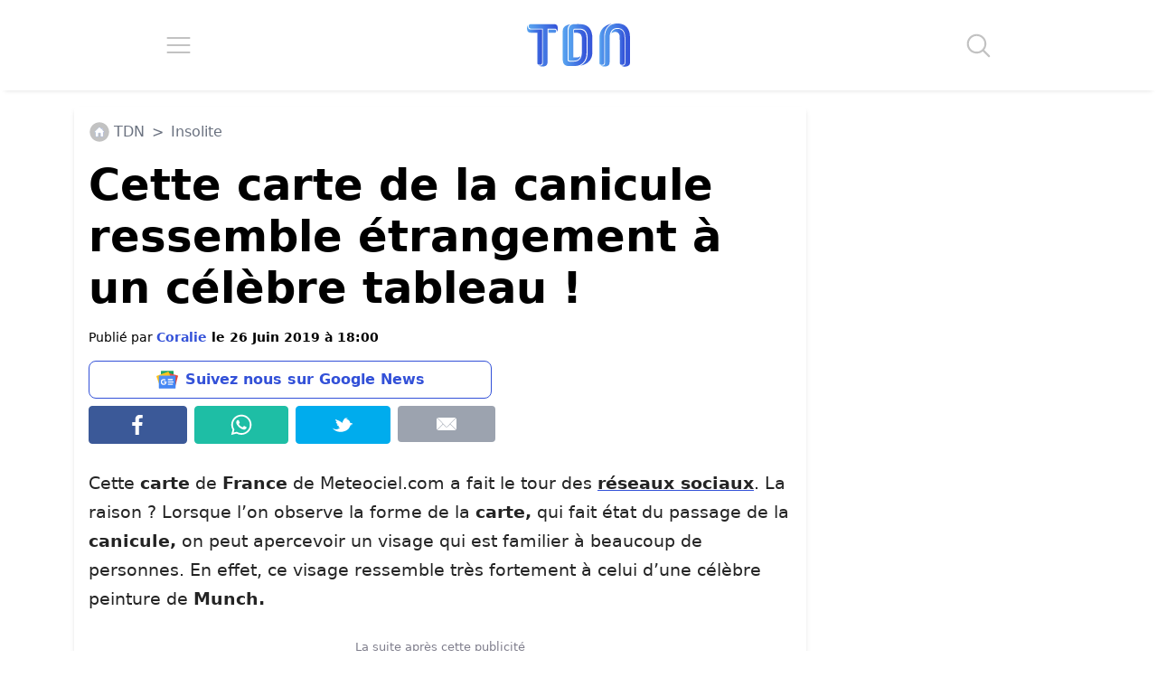

--- FILE ---
content_type: application/javascript; charset=utf-8
request_url: https://fundingchoicesmessages.google.com/f/AGSKWxVwTLS6pVkWMQkKAmjzautvEmafvF1uTyCSwVCgaPGXWtOmm-Zg20mfenSk5WhKuMzoIFNziaeXQFhmVNTY15QIP3DR4vH4sKI_vNQvvBdZsa4m3YuJ9vjGwnq__jX2_W3Zr7lQ1MyK8TifLqDAALWV6TYdUz2123tL3wwOvlaRM4QbudQcC41f6ULj/_-image/Ads//728x90./wpproadds._ad/full__adv/300.
body_size: -1289
content:
window['1e606201-f106-4d50-9ac2-cd74d21319de'] = true;

--- FILE ---
content_type: image/svg+xml
request_url: https://www.letribunaldunet.fr/wp-content/themes/letribunaldunet-v2/img/search.svg
body_size: -37
content:
<?xml version="1.0" encoding="UTF-8" standalone="no"?>
<!DOCTYPE svg PUBLIC "-//W3C//DTD SVG 1.1//EN" "http://www.w3.org/Graphics/SVG/1.1/DTD/svg11.dtd">
<svg width="100%" height="100%" viewBox="0 0 100 100" version="1.1" xmlns="http://www.w3.org/2000/svg" xmlns:xlink="http://www.w3.org/1999/xlink" xml:space="preserve" xmlns:serif="http://www.serif.com/" style="fill-rule:evenodd;clip-rule:evenodd;stroke-linejoin:round;stroke-miterlimit:2;">
    <g>
        <g>
            <path d="M96.3,90.7L73.4,67.8C79,60.9 82.4,52.1 82.4,42.5C82.4,20.5 64.5,2.5 42.4,2.5C20.3,2.5 2.4,20.4 2.4,42.5C2.4,64.6 20.3,82.5 42.4,82.5C52,82.5 60.8,79.1 67.7,73.5L90.6,96.4C91.4,97.2 92.4,97.6 93.4,97.6C94.4,97.6 95.4,97.2 96.2,96.4C97.9,94.8 97.9,92.2 96.3,90.7ZM42.5,74.5C24.9,74.5 10.5,60.1 10.5,42.5C10.5,24.9 24.9,10.5 42.5,10.5C60.1,10.5 74.5,24.9 74.5,42.5C74.5,60.1 60.1,74.5 42.5,74.5Z" style="fill:rgb(194,194,194);fill-rule:nonzero;"/>
        </g>
    </g>
</svg>
